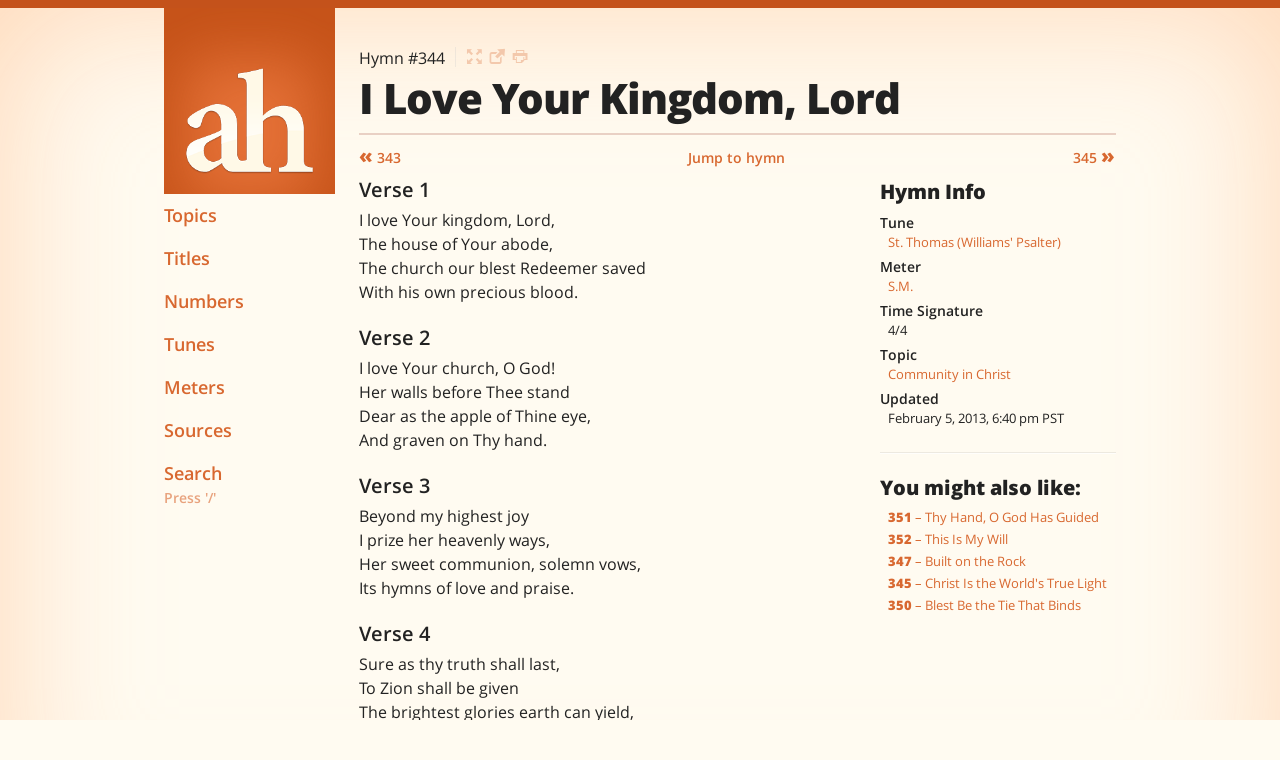

--- FILE ---
content_type: text/html; charset=UTF-8
request_url: https://adventisthymns.com/en/1985/lyrics/344-i-love-your-kingdom-lord
body_size: 3929
content:
<!DOCTYPE html>
<!--[if lt IE 7]>      <html class="no-js lt-ie9 lt-ie8 lt-ie7"> <![endif]-->
<!--[if IE 7]>         <html class="no-js lt-ie9 lt-ie8"> <![endif]-->
<!--[if IE 8]>         <html class="no-js lt-ie9"> <![endif]-->
<!--[if gt IE 8]><!--> <html class="no-js" lang="en"> <!--<![endif]-->

<head prefix="og: http://ogp.me/ns# fb: http://ogp.me/ns/fb# adventisthymns: http://ogp.me/ns/fb/adventisthymns#">

	<meta charset="UTF-8">
	<meta name="viewport" content="initial-scale=1.0 maximum-scale=1.0, minimum-scale=1.0, user-scalable=no">
	<meta name="apple-mobile-web-app-capable" content="yes">
	<meta name="apple-mobile-web-app-status-bar-style" content="black">
	
	
		<meta name="apple-mobile-web-app-title" content="Hymn 344">
	
	
	<meta name="format-detection" content="telephone=no">
	
	
	
	<meta property="fb:admins" content="696875904" />
		
		<meta property="fb:app_id"      content="145911155572345" /> 
		<meta property="og:type"        content="adventisthymns:hymn" /> 
		<meta property="og:url"         content="https://adventisthymns.com/en/1985/lyrics/344-i-love-your-kingdom-lord" /> 
		<meta property="og:title"       content="I Love Your Kingdom, Lord" /> 
		<meta property="og:image"       content="https://adventisthymns.com/assets/images/post-image.png" /> 
		<meta property="og:description" 
					content="
									
										
											I love Your kingdom, Lord,
The house of Your abode,
The church our blest Redeemer saved
With his own precious blood.
										
									" />
									
		<meta name="description" 
					content="
									
										
											I love Your kingdom, Lord,
The house of Your abode,
The church our blest Redeemer saved
With his own precious blood.
										
									" />
		
		<title>344&mdash;I Love Your Kingdom, Lord \\ Lyrics \\ Adventist Hymns</title>
	
	<link rel="shortcut icon" type="image/png" href="https://adventisthymns.com/favicon.png" />
<link rel="fluid-icon"  href="https://adventisthymns.com/assets/images/dock-icon.png" />
<link rel="apple-touch-icon-precomposed" href="https://adventisthymns.com/apple-touch-icon.png" />

<!-- iPhone (Retina) -->
<link rel="apple-touch-startup-image" href="https://adventisthymns.com/assets/images/apple-touch/apple-touch-startup-image-640x920.png" media="(device-width: 320px) and (device-height: 480px) and (-webkit-device-pixel-ratio: 2)">

<!-- iPhone 5 -->
<link rel="apple-touch-startup-image" href="https://adventisthymns.com/assets/images/apple-touch/apple-touch-startup-image-640x1096.png" media="(device-width: 320px) and (device-height: 568px) and (-webkit-device-pixel-ratio: 2)">

<!-- iPad (Retina) -->
<link rel="apple-touch-startup-image" href="https://adventisthymns.com/assets/images/apple-touch/apple-touch-startup-image-1536x2008.png" media="(device-width: 768px) and (device-height: 1024px) and (orientation: portrait) and (-webkit-device-pixel-ratio: 2)">
<link rel="apple-touch-startup-image" href="https://adventisthymns.com/assets/images/apple-touch/apple-touch-startup-image-1496x2048.png" media="(device-width: 768px) and (device-height: 1024px) and (orientation: landscape) and (-webkit-device-pixel-ratio: 2)">
	
	<link rel="stylesheet" href="https://adventisthymns.com/en/1985/?css=css/adventisthymns.v.1415236332">
	<script src="https://adventisthymns.com/assets/js/modernizr.custom.40271.js"></script>
	
</head>
<body>



<!--[if lt IE 9]>
	<p class="chromeframe">You are using an <strong>outdated</strong> browser. Please <a href="http://browsehappy.com/">upgrade your browser</a> or <a href="http://www.google.com/chromeframe/?redirect=true">activate Google Chrome Frame</a> to improve your experience.</p>
<![endif]-->

<div class="gw">
	
	<header class="g  one-fifth  lap-one-whole  palm-one-whole  masthead">
	
	
	<script type="text/javascript">
	
	if (window.navigator.standalone == true ){
		document.write('<a href="javascript:history.go(-1)" class="btn  btn-navbar  collapsed  left"><span class="history-back">&laquo;</span></a>');
	}
	</script>
	
	
	<a href="javascript:void(0)" class="btn  btn-navbar  collapsed  right" data-toggle="collapse" data-target=".nav-responsive">
		<span class="icon-bar"></span>
		<span class="icon-bar"></span>
		<span class="icon-bar"></span>
	</a>

	<a class="branding" href="https://adventisthymns.com/en/1985" title="Home">
		<img src="https://adventisthymns.com/assets/images/adventisthymns-icon.png" class="logo" alt="Adventist Hymns">
	</a>
	
	<nav class="one-whole  nav-responsive  nav-collapse  collapse">
		<ul class="nav  site-nav">
			<li>
				<a href="https://adventisthymns.com/en/1985/topics"><span class="hide--lap  hide--palm">&nbsp;&raquo;</span>Topics</a>
			</li><!--
			
	 --><li>
				<a href="https://adventisthymns.com/en/1985/titles"><span class="hide--lap  hide--palm">&nbsp;&raquo;</span>Titles</a>
			</li><!--
			
	 --><li>
				<a href="https://adventisthymns.com/en/1985/numbers"><span class="hide--lap  hide--palm">&nbsp;&raquo;</span>Numbers</a>
			</li><!--
			
	 --><li>
				<a href="https://adventisthymns.com/en/1985/tunes"><span class="hide--lap  hide--palm">&nbsp;&raquo;</span>Tunes</a>
			</li><!--
			
	 --><li>
				<a href="https://adventisthymns.com/en/1985/meters"><span class="hide--lap  hide--palm">&nbsp;&raquo;</span>Meters</a>
			</li><!--
			
	 --><li>
				<a href="https://adventisthymns.com/en/1985/sources"><span class="hide--lap  hide--palm">&nbsp;&raquo;</span>Sources</a>
			</li><!--
			
	 --><li class="nav__search">
				<a href="javascript:void(0)" class="nav__search--link  jq_nav__search--link">Search<!--<i class="i" data-char="q"></i>--></a>
				<small class="nav__search--help  jq_nav__search--link  hide--lap  hide--palm">Press '/'</small>
				
				<form class="nav__search--form  jq_nav__search--form" method="post" action="https://adventisthymns.com/en/1985/"  >
<div class='hiddenFields'>
<input type="hidden" name="params" value="eyJyZXN1bHRfcGFnZSI6InNlYXJjaFwvcmVzdWx0cyJ9" />
<input type="hidden" name="ACT" value="35" />
<input type="hidden" name="site_id" value="1" />
<input type="hidden" name="csrf_token" value="3bea663f3e9f88ebe45bded43356c1fa2c72922b" />
</div>


					<input type="search" name="keywords" class="nav__search--input  text-input" autocapitalize="off" id="q" placeholder="Search hymns" />
					<small class="extra-help">Type and hit 'Enter'</small>
				</form>
			</li>
		</ul>
	</nav>

</header>

	<div class="g  four-fifths  lap-one-whole  palm-one-whole  body">
	
		<div class="responsive-wrap">
		
			<header class="page-head" data-server="ec2">
				<div class="metadata">
					<span class="hymn-number" data-short-url="https://adventisthymns.com/en/1985/hymn/344">Hymn #344</span>
					<div class="post__actions  hide--palm">
						
							<a href="https://adventisthymns.com/en/1985/slides/344-i-love-your-kingdom-lord" target="presenter"><i class="i" data-char="f"></i><span class="icon-text">Open in the <strong>main</strong> slideshow tab</span></a>
							<a href="https://adventisthymns.com/en/1985/slides/344-i-love-your-kingdom-lord" target="slides_344-i-love-your-kingdom-lord"><i class="i" data-char="n"></i><span class="icon-text">Open in a <strong>single</strong> slideshow tab</span></a>
						
						
					</div>
				</div>
				<h1 class="hymn-title" itemprop="name">I Love Your Kingdom, Lord</h1>
				<div class="fb-like" data-href="https://adventisthymns.com/en/1985/lyrics/344-i-love-your-kingdom-lord" data-send="false" data-layout="button_count" data-width="150" data-show-faces="false"></div>
			</header>
			
			<ol class="hymn-nav  nav  nav--fit  pagination">

	<li class="pagination__prev">
		
		
		
			
			
			<a href="https://adventisthymns.com/en/1985/lyrics/343-i-will-sing-of-my-redeemer"><span class="arrow">&laquo;</span> 343</a>
			
		
		
	</li>
	
	<li>
		<a href="javascript:void(0)" class="jq_jump-text">Jump to hymn</a>
		<form action="https://adventisthymns.com/en/1985/jump" method="post" class="jump-form  jq_jump-form">
			<a href="javascript:void(0)" class="close  jq_jump-close">&times;</a>
			<input type="number" pattern="[0-9]*" name="jump-hymn" placeholder="Hymn #" class="text-input  jq_jump-input" value="" size="5" autocomplete="off">
			<input type="hidden" name="XID" value="3bea663f3e9f88ebe45bded43356c1fa2c72922b" />
			<button type="submit" class="btn">Go&nbsp;&raquo;</button>
		</form>
	</li>
	
	<li class="pagination__next">
	
		
		
			
			
			<a href="https://adventisthymns.com/en/1985/lyrics/345-christ-is-the-worlds-true-light">345 <span class="arrow">&raquo;</span></a>
			
		
		
	</li>
	
</ol>
			
			<div class="gw">
			
				<div class="g  four-sixths  palm-one-whole  lyrics">
				
					
				
						
								<h2 class="line-type">Verse 1</h2>
								<p>I love Your kingdom, Lord,<br />
The house of Your abode,<br />
The church our blest Redeemer saved<br />
With his own precious blood.</p>
								
							
								<h2 class="line-type">Verse 2</h2>
								<p>I love Your church, O God!<br />
Her walls before Thee stand<br />
Dear as the apple of Thine eye,<br />
And graven on Thy hand.</p>
							
								<h2 class="line-type">Verse 3</h2>
								<p>Beyond my highest joy<br />
I prize her heavenly ways,<br />
Her sweet communion, solemn vows,<br />
Its hymns of love and praise.</p>
							
								<h2 class="line-type">Verse 4</h2>
								<p>Sure as thy truth shall last,<br />
To Zion shall be given<br />
The brightest glories earth can yield,<br />
And brighter bliss of heaven.</p>
							
					
					
					
					<ol class="hymn-nav  nav  nav--fit  pagination  hide--desk">

	<li class="pagination__prev">
		
		
		
			
			
			<a href="https://adventisthymns.com/en/1985/lyrics/343-i-will-sing-of-my-redeemer"><span class="arrow">&laquo;</span> 343</a>
			
		
		
	</li>
	
	<li>
		<a href="javascript:void(0)" class="jq_jump-text">Jump to hymn</a>
		<form action="https://adventisthymns.com/en/1985/jump" method="post" class="jump-form  jq_jump-form">
			<a href="javascript:void(0)" class="close  jq_jump-close">&times;</a>
			<input type="number" pattern="[0-9]*" name="jump-hymn" placeholder="Hymn #" class="text-input  jq_jump-input" value="" size="5" autocomplete="off">
			<input type="hidden" name="XID" value="3bea663f3e9f88ebe45bded43356c1fa2c72922b" />
			<button type="submit" class="btn">Go&nbsp;&raquo;</button>
		</form>
	</li>
	
	<li class="pagination__next">
	
		
		
			
			
			<a href="https://adventisthymns.com/en/1985/lyrics/345-christ-is-the-worlds-true-light">345 <span class="arrow">&raquo;</span></a>
			
		
		
	</li>
	
</ol>
					
				</div>
				
				<div class="g  two-sixths  palm-one-whole  sidebar">
					<hr class="hide--desk  hide--lap">
					
					<h3 class="delta  sidebar-heading">Hymn Info</h3>
					<dl class="post-info">
					
					
					
					
					
					
					
						<dt>Tune</dt>
						<dd class="hymn-tune">
							
								<a href="https://adventisthymns.com/en/1985/tunes/detail/saint-thomas-williams-psalter" title="View other hymns with St. Thomas (Williams' Psalter)">St. Thomas (Williams' Psalter)</a>
							
						</dd>
					
					
					
						<dt>Meter</dt>
						<dd class="hymn-meter">
							
								<a href="https://adventisthymns.com/en/1985/meters/detail/short-meter" title="View other hymns with S.M.">S.M.</a>
							
						</dd>
					
					
					
						<dt>Time Signature</dt>
						<dd class="hymn-time-sig">4/4</dd>
					
					
						
						<dt>Topic</dt>
						<dd class="hymn-topic">
							<a href="https://adventisthymns.com/en/1985/topics/community-in-christ" title="View other hymns about Community in Christ">Community in Christ</a>
						</dd>
						
					
					 
					
					

					
						<dt>Updated</dt>
						<dd>February 5, 2013, 6:40 pm PST</dd>
					

					</dl>
					
					<hr>
					
					
					
						<h3 class="delta  sidebar-heading">You might also like:</h3>
	
		<ul class="related">
	
	

			<li><a href="https://adventisthymns.com/en/1985/lyrics/351-thy-hand-o-god-has-guided"><strong>351</strong> &ndash; Thy Hand, O God Has Guided</a></li><li><a href="https://adventisthymns.com/en/1985/lyrics/352-this-is-my-will"><strong>352</strong> &ndash; This Is My Will</a></li><li><a href="https://adventisthymns.com/en/1985/lyrics/347-built-on-the-rock"><strong>347</strong> &ndash; Built on the Rock</a></li><li><a href="https://adventisthymns.com/en/1985/lyrics/345-christ-is-the-worlds-true-light"><strong>345</strong> &ndash; Christ Is the World's True Light</a></li><li><a href="https://adventisthymns.com/en/1985/lyrics/350-blest-be-the-tie-that-binds"><strong>350</strong> &ndash; Blest Be the Tie That Binds</a></li>
	
	
	
		</ul>
						
					
					
					<dl class="post-info">
					
						
						
						
					
					</dl>
				
				</div><!-- /sidebar -->
			
			</div>
			
		</div><!-- /responsive-wrap -->
		
	</div>
	
</div>

<div class="responsive-wrap">
	<footer class="one-whole  site-info">
		<p>Site design copyright &copy; 2026 Adventist Hymns.</p>
		<p>All music and lyrics remain the property of their respective owners. This website is for reference and education purposes only.</p>
	</footer>
</div>




<script src="https://ajax.googleapis.com/ajax/libs/jquery/1.10.1/jquery.min.js"></script>
<script src="https://adventisthymns.com/assets/js/lib/fastclick/fastclick.min.js"></script>
<script src="https://adventisthymns.com/assets/js/application.min.js"></script>

<!-- Load scripts in this container -->
<div id="site-scripts"></div>

<!-- Prevent links in standalone web apps opening Mobile Safari via https://gist.github.com/1042167#file-compressed-js and https://gist.github.com/1042026#comment-37145 -->
<script>(function(a,b,c){if(c in b&&b[c]){var d,e=a.location,f=/^(a|html)$/i;a.addEventListener("click",function(a){d=a.target;while(!f.test(d.nodeName))d=d.parentNode;"href"in d&&(d.href.indexOf("http")||~d.href.indexOf(e.host))&&(a.preventDefault(),e.href=d.href)},!1)}})(document,window.navigator,"standalone")</script>

<!-- Google tag (gtag.js) -->
<script async src="https://www.googletagmanager.com/gtag/js?id=G-EC5TM5FF9Y"></script>
<script>
  window.dataLayer = window.dataLayer || [];
  function gtag(){dataLayer.push(arguments);}
  gtag('js', new Date());

  gtag('config', 'G-EC5TM5FF9Y');
</script>

<script defer src="https://static.cloudflareinsights.com/beacon.min.js/vcd15cbe7772f49c399c6a5babf22c1241717689176015" integrity="sha512-ZpsOmlRQV6y907TI0dKBHq9Md29nnaEIPlkf84rnaERnq6zvWvPUqr2ft8M1aS28oN72PdrCzSjY4U6VaAw1EQ==" data-cf-beacon='{"version":"2024.11.0","token":"fe24cd2356554694ae5cbde35a3c1327","r":1,"server_timing":{"name":{"cfCacheStatus":true,"cfEdge":true,"cfExtPri":true,"cfL4":true,"cfOrigin":true,"cfSpeedBrain":true},"location_startswith":null}}' crossorigin="anonymous"></script>
</body>
</html>